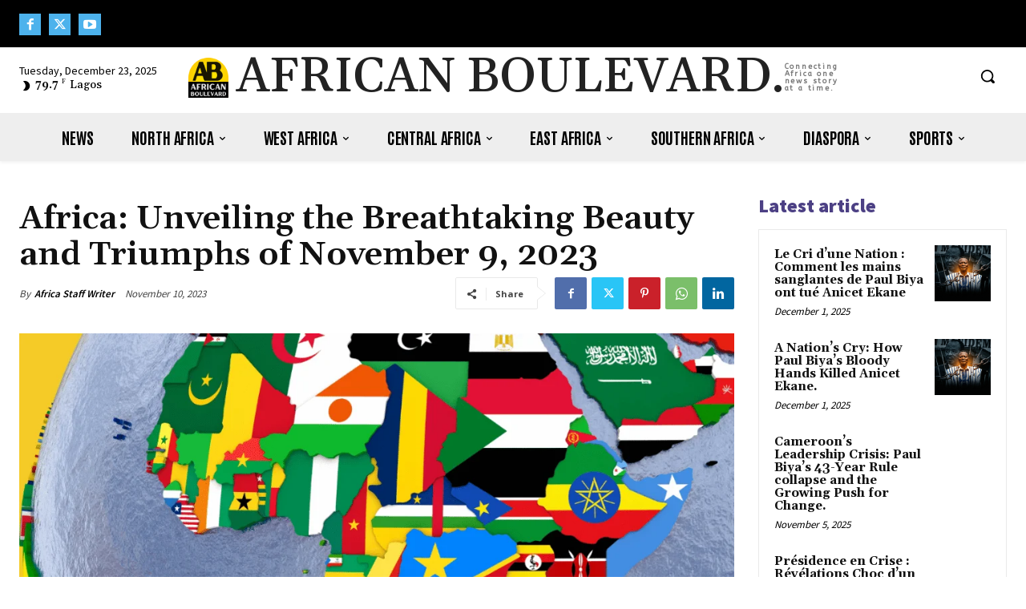

--- FILE ---
content_type: text/html; charset=UTF-8
request_url: https://africanboulevard.com/wp-admin/admin-ajax.php?td_theme_name=Newspaper&v=12.7.1
body_size: -170
content:
{"error":"","app_id":"479883656404845"}

--- FILE ---
content_type: text/html; charset=utf-8
request_url: https://www.google.com/recaptcha/api2/aframe
body_size: 267
content:
<!DOCTYPE HTML><html><head><meta http-equiv="content-type" content="text/html; charset=UTF-8"></head><body><script nonce="_QfdczJZX-8TeH1y1k_J8g">/** Anti-fraud and anti-abuse applications only. See google.com/recaptcha */ try{var clients={'sodar':'https://pagead2.googlesyndication.com/pagead/sodar?'};window.addEventListener("message",function(a){try{if(a.source===window.parent){var b=JSON.parse(a.data);var c=clients[b['id']];if(c){var d=document.createElement('img');d.src=c+b['params']+'&rc='+(localStorage.getItem("rc::a")?sessionStorage.getItem("rc::b"):"");window.document.body.appendChild(d);sessionStorage.setItem("rc::e",parseInt(sessionStorage.getItem("rc::e")||0)+1);localStorage.setItem("rc::h",'1766534651312');}}}catch(b){}});window.parent.postMessage("_grecaptcha_ready", "*");}catch(b){}</script></body></html>